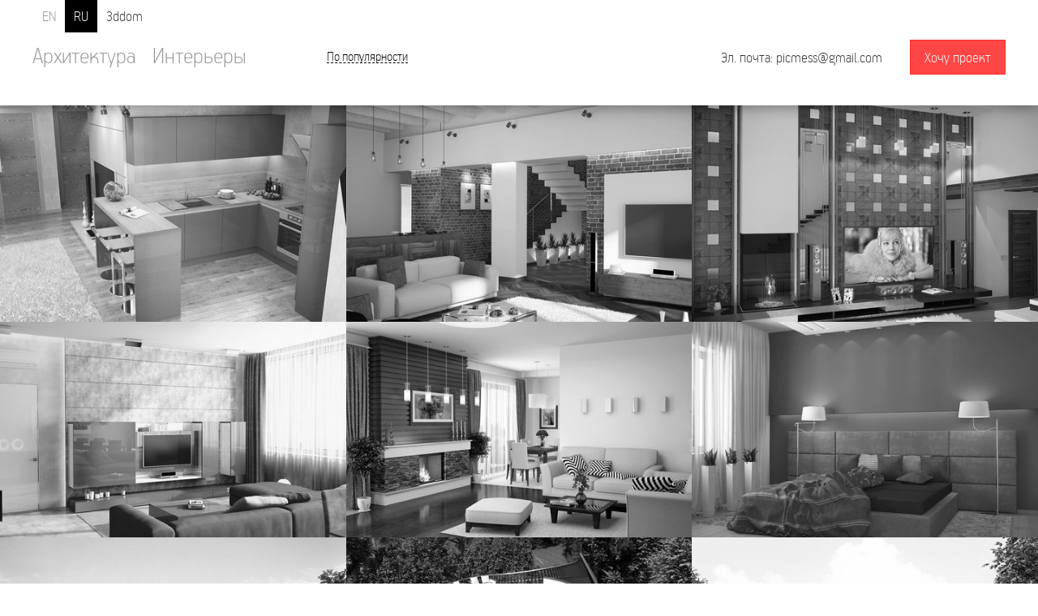

--- FILE ---
content_type: text/html; charset=UTF-8
request_url: https://www.3ddom.com/
body_size: 6099
content:
<!DOCTYPE html>
<html class="no-js">
	<head>
		<meta charset="utf-8">
		<meta http-equiv="X-UA-Compatible" content="IE=edge">

		<title>3dDom</title>
		<meta name="viewport" content="width=device-width, initial-scale=1">

		<meta name="description" content="">
		<meta name="keywords" content="">

		<meta property="og:url" content="http://www.3ddom.com/">
		<meta property="og:site_name" content="3ddom">
		
		
		<!-- Place favicon.ico and apple-touch-icon.png in the root directory -->
		
		<link rel="stylesheet" href="https://3ddom.com/src/css/app.css">
		<script src="https://3ddom.com/src/js/vendor/modernizr-2.6.2.min.js"></script>
		
		
		<script>
			window.AppAPI = {};
			window.AppAPI.likeToggleUrl = "http://www.3ddom.com/like/project/toggle";
		</script>
	</head>
	<body class="page-home">
			<header class="site-header">
		<ul class="site-language">
	<li><a href="http://www.3ddom.com/en">EN</a></li>
	<li class="active"><a href="http://www.3ddom.com/ru">RU</a></li>
</ul>

<a href="http://www.3ddom.com/ru" class="home active">3ddom</a>

		
		<div class="contacts">
			<span class="contact-email">Эл. почта: <a href="mailto:picmess@gmail.com">picmess@gmail.com</a></span>			<a href="#" class="btn btn-primary" data-toggle="modal" data-target="#feedback">Хочу проект</a>
		</div>

		<nav class="site-nav">
			<a href="http://www.3ddom.com/ru/projects/architecture/all/numbers">Архитектура</a>
			<a href="http://www.3ddom.com/ru/projects/interiors/all/numbers">Интерьеры</a>
	</nav>

			<a href="http://www.3ddom.com/ru/popularity" class="filter">По популярности</a>
	</header>
	
	<section>
		<ul class="list-work-lg">
							<li>
					<li>
	<a href="http://www.3ddom.com/ru/projects/interiors/i-flats/oneroom-kitchen">
		<img src="https://3ddom.com/content/thumbs/480x300/nocrop/mxe0xp/2m/mr/2mmrfg1mbp1vb16kcoi32o42jdq52edi.jpg" width="480" height="300" alt="Квартира молодой девушки">
		<div class="overlay">
			<img src="https://3ddom.com/content/thumbs/480x300/nocrop/8l0q3t/mr/26/mr26p18un15pg1qk7l621jbk1fuc1qbq.jpg" width="480" height="300" alt="Квартира молодой девушки">
			<h3><span class="work-id">001:</span> Квартира молодой девушки</h3>
			<button class="icon ico-heart-white like js-like-toggle" data-id="1">26</button>
		</div>
	</a>
</li>
				</li>
							<li>
					<li>
	<a href="http://www.3ddom.com/ru/projects/interiors/i-houses/cozy-loft">
		<img src="https://3ddom.com/content/thumbs/480x300/nocrop/lij17l/14/tl/14tll4o9mva1a174b1gfko1i6so58u1v.jpg" width="480" height="300" alt="Уютный лофт">
		<div class="overlay">
			<img src="https://3ddom.com/content/thumbs/480x300/nocrop/ae8skl/35/v1/35v1cr5reqck41c8r1889dc611emu701.jpg" width="480" height="300" alt="Уютный лофт">
			<h3><span class="work-id">002:</span> Уютный лофт</h3>
			<button class="icon ico-heart-white like js-like-toggle" data-id="2">22</button>
		</div>
	</a>
</li>
				</li>
							<li>
					<li>
	<a href="http://www.3ddom.com/ru/projects/interiors/i-flats/capital-apartment">
		<img src="https://3ddom.com/content/thumbs/480x300/nocrop/3nkbag/ue/g1/ueg18mp8d71ldj1j743hvqdqpbuhrm1g.jpg" width="480" height="300" alt="Квартира в столице">
		<div class="overlay">
			<img src="https://3ddom.com/content/thumbs/480x300/nocrop/ois6mt/1u/s7/1us71ffi138d1q92ti41aocqaj11nite.jpg" width="480" height="300" alt="Квартира в столице">
			<h3><span class="work-id">004:</span> Квартира в столице</h3>
			<button class="icon ico-heart-white like js-like-toggle" data-id="4">17</button>
		</div>
	</a>
</li>
				</li>
							<li>
					<li>
	<a href="http://www.3ddom.com/ru/projects/interiors/i-flats/20-storey-building">
		<img src="https://3ddom.com/content/thumbs/480x300/nocrop/s3p8l4/5g/01/5g01hpm17h51uvq1ket18br1bph1o41e.jpg" width="480" height="300" alt="Минимализм">
		<div class="overlay">
			<img src="https://3ddom.com/content/thumbs/480x300/nocrop/5yrbs0/kl/a6/kla6qoicjdc2hnq6ku1ghbbqn1rc011k.jpg" width="480" height="300" alt="Минимализм">
			<h3><span class="work-id">005:</span> Минимализм</h3>
			<button class="icon ico-heart-white like js-like-toggle" data-id="5">12</button>
		</div>
	</a>
</li>
				</li>
							<li>
					<li>
	<a href="http://www.3ddom.com/ru/projects/interiors/i-houses/small-family-home">
		<img src="https://3ddom.com/content/thumbs/480x300/nocrop/gi7syv/m4/k1/m4k171b7kg1vvn10v6365174e1redeh6.jpg" width="480" height="300" alt="Дом для небольшой семьи">
		<div class="overlay">
			<img src="https://3ddom.com/content/thumbs/480x300/nocrop/kswn6s/lc/c1/lcc1pnaa6u1t1n1t6g1asenuo1ol0mee.jpg" width="480" height="300" alt="Дом для небольшой семьи">
			<h3><span class="work-id">008:</span> Дом для небольшой семьи</h3>
			<button class="icon ico-heart-white like js-like-toggle" data-id="8">10</button>
		</div>
	</a>
</li>
				</li>
							<li>
					<li>
	<a href="http://www.3ddom.com/ru/projects/interiors/i-houses/bed-room">
		<img src="https://3ddom.com/content/thumbs/480x300/nocrop/2tttv2/1e/bh/1ebhsvpqei1fss13911mh91s2fou92da.jpg" width="480" height="300" alt="Спальня ">
		<div class="overlay">
			<img src="https://3ddom.com/content/thumbs/480x300/nocrop/r0vf2n/1q/3h/1q3h1f4d1jrghbd1vnd1f0vk4h1atbdi.jpg" width="480" height="300" alt="Спальня ">
			<h3><span class="work-id">009:</span> Спальня </h3>
			<button class="icon ico-heart-white like js-like-toggle" data-id="9">10</button>
		</div>
	</a>
</li>
				</li>
							<li>
					<li>
	<a href="http://www.3ddom.com/ru/projects/architecture/a-houses/country-house">
		<img src="https://3ddom.com/content/thumbs/480x300/nocrop/84nm8l/bp/6d/bp6dej1qur1iht6qj1f6p1setamjhr1a.jpg" width="480" height="300" alt="Загородный дом на 290 кв.м.">
		<div class="overlay">
			<img src="https://3ddom.com/content/thumbs/480x300/nocrop/30mbxh/1t/90/1t90bd6lfiue914vmgi91osdnkg85etf.jpg" width="480" height="300" alt="Загородный дом на 290 кв.м.">
			<h3><span class="work-id">011:</span> Загородный дом на 290 кв.м.</h3>
			<button class="icon ico-heart-white like js-like-toggle" data-id="11">11</button>
		</div>
	</a>
</li>
				</li>
							<li>
					<li>
	<a href="http://www.3ddom.com/ru/projects/architecture/a-houses/sauna-in-forest">
		<img src="https://3ddom.com/content/thumbs/480x300/nocrop/qsd5lt/ek/1p/ek1pnq6gal4b14ko18go1qkg4ci3b618.jpg" width="480" height="300" alt="Баня в лесу">
		<div class="overlay">
			<img src="https://3ddom.com/content/thumbs/480x300/nocrop/53gl5m/1q/3m/1q3m1r4k1582a0r1n3i1l8tqqe1mv41c.jpg" width="480" height="300" alt="Баня в лесу">
			<h3><span class="work-id">012:</span> Баня в лесу</h3>
			<button class="icon ico-heart-white like js-like-toggle" data-id="12">12</button>
		</div>
	</a>
</li>
				</li>
							<li>
					<li>
	<a href="http://www.3ddom.com/ru/projects/architecture/a-houses/mansion-with-pool-and-gym">
		<img src="https://3ddom.com/content/thumbs/480x300/nocrop/bwsb11/13/ct/13ct6ol5hp17jnd1bcb4ciffrcnu11q8.jpg" width="480" height="300" alt="Особняк с бассейном и спортзалом">
		<div class="overlay">
			<img src="https://3ddom.com/content/thumbs/480x300/nocrop/g29bdy/12/dl/12dl8sn16c71d49277152b1v71nph1nk.jpg" width="480" height="300" alt="Особняк с бассейном и спортзалом">
			<h3><span class="work-id">013:</span> Особняк с бассейном и спортзалом</h3>
			<button class="icon ico-heart-white like js-like-toggle" data-id="13">13</button>
		</div>
	</a>
</li>
				</li>
							<li>
					<li>
	<a href="http://www.3ddom.com/ru/projects/interiors/i-houses/living-room-in-ar-deko-style">
		<img src="https://3ddom.com/content/thumbs/480x300/nocrop/ebrom0/19/do/19do3um17i35krh210ba1qelftvl7218.jpg" width="480" height="300" alt="Гостиная ар-деко">
		<div class="overlay">
			<img src="https://3ddom.com/content/thumbs/480x300/nocrop/fooqbt/5o/4p/5o4p2lu5n11m5eal1i8q12sv1eu3f2vq.jpg" width="480" height="300" alt="Гостиная ар-деко">
			<h3><span class="work-id">014:</span> Гостиная ар-деко</h3>
			<button class="icon ico-heart-white like js-like-toggle" data-id="14">8</button>
		</div>
	</a>
</li>
				</li>
							<li>
					<li>
	<a href="http://www.3ddom.com/ru/projects/interiors/i-public/kafe-dlya-velosipedistov">
		<img src="https://3ddom.com/content/thumbs/480x300/nocrop/ml7avv/1b/g7/1bg79651u4g1fel176m1c1p6eidaq7h6.jpg" width="480" height="300" alt="Кафе для велосипедистов">
		<div class="overlay">
			<img src="https://3ddom.com/content/thumbs/480x300/nocrop/5fddcp/ah/21/ah21s851k0l9ag15irtj2oifepa1lb51.jpg" width="480" height="300" alt="Кафе для велосипедистов">
			<h3><span class="work-id">016:</span> Кафе для велосипедистов</h3>
			<button class="icon ico-heart-white like js-like-toggle" data-id="16">10</button>
		</div>
	</a>
</li>
				</li>
							<li>
					<li>
	<a href="http://www.3ddom.com/ru/projects/architecture/a-public/visualisation-6-storey-building">
		<img src="https://3ddom.com/content/thumbs/480x300/nocrop/ihggn5/1t/oj/1toj1cc011vr11q4591upbp168c41kur.jpg" width="480" height="300" alt="Эскизные предложения">
		<div class="overlay">
			<img src="https://3ddom.com/content/thumbs/480x300/nocrop/8n353y/1v/73/1v737qs8m1pb51tud3fk1v7j1aos1dmn.jpg" width="480" height="300" alt="Эскизные предложения">
			<h3><span class="work-id">017:</span> Эскизные предложения</h3>
			<button class="icon ico-heart-white like js-like-toggle" data-id="17">9</button>
		</div>
	</a>
</li>
				</li>
							<li>
					<li>
	<a href="http://www.3ddom.com/ru/projects/architecture/a-houses/gluam-house">
		<img src="https://3ddom.com/content/thumbs/480x300/nocrop/nwu20l/q0/bp/q0bpt1r8ea2b1pl41f3rarna818robsl.jpg" width="480" height="300" alt="Дом из клееного бруса">
		<div class="overlay">
			<img src="https://3ddom.com/content/thumbs/480x300/nocrop/dm2e6x/cf/c1/cfc1sck6d61fp91uqufr9anvi3umic1v.jpg" width="480" height="300" alt="Дом из клееного бруса">
			<h3><span class="work-id">018:</span> Дом из клееного бруса</h3>
			<button class="icon ico-heart-white like js-like-toggle" data-id="18">5</button>
		</div>
	</a>
</li>
				</li>
							<li>
					<li>
	<a href="http://www.3ddom.com/ru/projects/architecture/a-houses/country-mansion">
		<img src="https://3ddom.com/content/thumbs/480x300/nocrop/stfynd/1i/0g/1i0g1bp91c0q1i301l3q1fis71n1s0cf.jpg" width="480" height="300" alt="Загородный особняк">
		<div class="overlay">
			<img src="https://3ddom.com/content/thumbs/480x300/nocrop/lmky46/1f/cq/1fcqs30142e1bd61o6c16fb187mdpf1p.jpg" width="480" height="300" alt="Загородный особняк">
			<h3><span class="work-id">020:</span> Загородный особняк</h3>
			<button class="icon ico-heart-white like js-like-toggle" data-id="20">5</button>
		</div>
	</a>
</li>
				</li>
							<li>
					<li>
	<a href="http://www.3ddom.com/ru/projects/architecture/a-houses/sauna-at-edge-of-forest">
		<img src="https://3ddom.com/content/thumbs/480x300/nocrop/gl45r6/18/7n/187nsbtjjc1pf61j099ge143910l21ak.jpg" width="480" height="300" alt="Сауна на опушке леса">
		<div class="overlay">
			<img src="https://3ddom.com/content/thumbs/480x300/nocrop/lmpqae/1j/ep/1jeprbpneo9de1c1j4tv10g11rq7bfd1.jpg" width="480" height="300" alt="Сауна на опушке леса">
			<h3><span class="work-id">022:</span> Сауна на опушке леса</h3>
			<button class="icon ico-heart-white like js-like-toggle" data-id="22">5</button>
		</div>
	</a>
</li>
				</li>
							<li>
					<li>
	<a href="http://www.3ddom.com/ru/projects/architecture/a-public/provintial-buildings">
		<img src="https://3ddom.com/content/thumbs/480x300/nocrop/355dm4/1s/jd/1sjd1d391gask1hq811ofj6467brk8e1.jpg" width="480" height="300" alt="Провинциальная застройка">
		<div class="overlay">
			<img src="https://3ddom.com/content/thumbs/480x300/nocrop/7kcvvf/d8/22/d822l11dlp1guo13tc1d541rmq1712rm.jpg" width="480" height="300" alt="Провинциальная застройка">
			<h3><span class="work-id">024:</span> Провинциальная застройка</h3>
			<button class="icon ico-heart-white like js-like-toggle" data-id="24">2</button>
		</div>
	</a>
</li>
				</li>
							<li>
					<li>
	<a href="http://www.3ddom.com/ru/projects/interiors/i-flats/small-apartment">
		<img src="https://3ddom.com/content/thumbs/480x300/nocrop/plyo76/1d/nm/1dnm1k03o101b0e1qvd1i76115k1dr8r.jpg" width="480" height="300" alt="Небольшая квартира ">
		<div class="overlay">
			<img src="https://3ddom.com/content/thumbs/480x300/nocrop/9flmw5/16/4i/164i15to8en1thcghbq0o16q41omai4t.jpg" width="480" height="300" alt="Небольшая квартира ">
			<h3><span class="work-id">025:</span> Небольшая квартира </h3>
			<button class="icon ico-heart-white like js-like-toggle" data-id="25">2</button>
		</div>
	</a>
</li>
				</li>
							<li>
					<li>
	<a href="http://www.3ddom.com/ru/projects/interiors/i-flats/youth-room">
		<img src="https://3ddom.com/content/thumbs/480x300/nocrop/m94c6b/13/4v/134v1rft1hgtajrp0b1gu5ltk15k8dsv.jpg" width="480" height="300" alt="Молодежная комната">
		<div class="overlay">
			<img src="https://3ddom.com/content/thumbs/480x300/nocrop/9182sn/4i/31/4i319kh1o206r8121h1g5r12iq1u5p1u.jpg" width="480" height="300" alt="Молодежная комната">
			<h3><span class="work-id">026:</span> Молодежная комната</h3>
			<button class="icon ico-heart-white like js-like-toggle" data-id="26">4</button>
		</div>
	</a>
</li>
				</li>
							<li>
					<li>
	<a href="http://www.3ddom.com/ru/projects/interiors/i-public/kafe-burger">
		<img src="https://3ddom.com/content/thumbs/480x300/nocrop/brbbk1/12/gh/12gh1g8mlb5bp415u7khd1lsg1nub72l.jpg" width="480" height="300" alt="Кафе  «Burger&amp;Kvass»">
		<div class="overlay">
			<img src="https://3ddom.com/content/thumbs/480x300/nocrop/byjsq4/16/qh/16qhc4r1u4314v14411rnt81818le978.jpg" width="480" height="300" alt="Кафе  «Burger&amp;Kvass»">
			<h3><span class="work-id">027:</span> Кафе  «Burger&amp;Kvass»</h3>
			<button class="icon ico-heart-white like js-like-toggle" data-id="27">4</button>
		</div>
	</a>
</li>
				</li>
							<li>
					<li>
	<a href="http://www.3ddom.com/ru/projects/interiors/i-houses/modern-classic">
		<img src="https://3ddom.com/content/thumbs/480x300/nocrop/j2cbek/1f/pj/1fpjmlmknh1nbf1mn61jgcb3u1gc92l6.jpg" width="480" height="300" alt="Классика наших дней">
		<div class="overlay">
			<img src="https://3ddom.com/content/thumbs/480x300/nocrop/ok7uml/uc/g7/ucg7jdsp56ah1dkh1emfj4c12b31qjk1.jpg" width="480" height="300" alt="Классика наших дней">
			<h3><span class="work-id">028:</span> Классика наших дней</h3>
			<button class="icon ico-heart-white like js-like-toggle" data-id="28">2</button>
		</div>
	</a>
</li>
				</li>
							<li>
					<li>
	<a href="http://www.3ddom.com/ru/projects/interiors/i-houses/countryside-simpleness">
		<img src="https://3ddom.com/content/thumbs/480x300/nocrop/45jq4s/1u/i7/1ui71ng11ptfmvl54213lh1doq1te1co.jpg" width="480" height="300" alt="Деревенская простота">
		<div class="overlay">
			<img src="https://3ddom.com/content/thumbs/480x300/nocrop/ns1mpx/l5/b1/l5b1094165n4o0q88gb0hkg1opr1drgh.jpg" width="480" height="300" alt="Деревенская простота">
			<h3><span class="work-id">029:</span> Деревенская простота</h3>
			<button class="icon ico-heart-white like js-like-toggle" data-id="29">4</button>
		</div>
	</a>
</li>
				</li>
							<li>
					<li>
	<a href="http://www.3ddom.com/ru/projects/architecture/a-public/town-house">
		<img src="https://3ddom.com/content/thumbs/480x300/nocrop/2oaiwg/e0/kn/e0knckj3c14hd13di1plc17dh1ij7iqq.jpg" width="480" height="300" alt="Таунхаусы">
		<div class="overlay">
			<img src="https://3ddom.com/content/thumbs/480x300/nocrop/thl3nb/1h/4a/1h4a1sv31ab0dt61r532eqlalrc21om0.jpg" width="480" height="300" alt="Таунхаусы">
			<h3><span class="work-id">030:</span> Таунхаусы</h3>
			<button class="icon ico-heart-white like js-like-toggle" data-id="30">2</button>
		</div>
	</a>
</li>
				</li>
							<li>
					<li>
	<a href="http://www.3ddom.com/ru/projects/architecture/a-public/cottage-town">
		<img src="https://3ddom.com/content/thumbs/480x300/nocrop/fsaqy9/19/um/19um10951m8ff0jem219bb174t1bmt19.jpg" width="480" height="300" alt="Коттеджный городок ">
		<div class="overlay">
			<img src="https://3ddom.com/content/thumbs/480x300/nocrop/hqnqt9/1s/ld/1sld1q5e3s71onl1o981ovkrjl1f2o1q.jpg" width="480" height="300" alt="Коттеджный городок ">
			<h3><span class="work-id">031:</span> Коттеджный городок </h3>
			<button class="icon ico-heart-white like js-like-toggle" data-id="31">2</button>
		</div>
	</a>
</li>
				</li>
							<li>
					<li>
	<a href="http://www.3ddom.com/ru/projects/architecture/a-houses/family-houses">
		<img src="https://3ddom.com/content/thumbs/480x300/nocrop/runxrs/ek/r1/ekr1evr12qiit91gt8eg9jg9ops1d1f1.jpg" width="480" height="300" alt="Семейные дома">
		<div class="overlay">
			<img src="https://3ddom.com/content/thumbs/480x300/nocrop/keyxmx/le/1u/le1u0r18uf1t4avt2gslqb3ppn1jbqqp.jpg" width="480" height="300" alt="Семейные дома">
			<h3><span class="work-id">032:</span> Семейные дома</h3>
			<button class="icon ico-heart-white like js-like-toggle" data-id="32">1</button>
		</div>
	</a>
</li>
				</li>
							<li>
					<li>
	<a href="http://www.3ddom.com/ru/projects/architecture/a-public/block-complex">
		<img src="https://3ddom.com/content/thumbs/480x300/nocrop/btw6mn/ul/n2/uln27n13ga1q0m1ntauf91457kdn6tl3.jpg" width="480" height="300" alt="Комплекс многоэтажек">
		<div class="overlay">
			<img src="https://3ddom.com/content/thumbs/480x300/nocrop/6u9l8k/st/ep/stepfssa11dgu1tst6l13a8t3c135hm0.jpg" width="480" height="300" alt="Комплекс многоэтажек">
			<h3><span class="work-id">033:</span> Комплекс многоэтажек</h3>
			<button class="icon ico-heart-white like js-like-toggle" data-id="33">2</button>
		</div>
	</a>
</li>
				</li>
							<li>
					<li>
	<a href="http://www.3ddom.com/ru/projects/architecture/a-public/complex-of-four-storey">
		<img src="https://3ddom.com/content/thumbs/480x300/nocrop/ixarvt/16/vf/16vfg6n1s55lnr1muc3j314o21m8dfeq.jpg" width="480" height="300" alt="Комплекс четырехэтажек">
		<div class="overlay">
			<img src="https://3ddom.com/content/thumbs/480x300/nocrop/acg4a4/1m/rd/1mrd15e01bgv2bv13q514st17fg1p7q4.jpg" width="480" height="300" alt="Комплекс четырехэтажек">
			<h3><span class="work-id">034:</span> Комплекс четырехэтажек</h3>
			<button class="icon ico-heart-white like js-like-toggle" data-id="34">2</button>
		</div>
	</a>
</li>
				</li>
							<li>
					<li>
	<a href="http://www.3ddom.com/ru/projects/architecture/a-public/office-building">
		<img src="https://3ddom.com/content/thumbs/480x300/nocrop/n4if0x/1i/9m/1i9manf1bmq147e12fb1uh41849ugr1e.jpg" width="480" height="300" alt="Офисное здание (Старый город)">
		<div class="overlay">
			<img src="https://3ddom.com/content/thumbs/480x300/nocrop/ksyqer/9l/81/9l81rig1gr8m1l170t2o3bvlp5323518.jpg" width="480" height="300" alt="Офисное здание (Старый город)">
			<h3><span class="work-id">035:</span> Офисное здание (Старый город)</h3>
			<button class="icon ico-heart-white like js-like-toggle" data-id="35">4</button>
		</div>
	</a>
</li>
				</li>
							<li>
					<li>
	<a href="http://www.3ddom.com/ru/projects/interiors/i-houses/Reconstruction-of-the-brick-arbor">
		<img src="https://3ddom.com/content/thumbs/480x300/nocrop/bs9y2d/1v/be/1vberdk1mh31n7f1m5lu0m1qtb183513.jpg" width="480" height="300" alt="Реконструкция беседки">
		<div class="overlay">
			<img src="https://3ddom.com/content/thumbs/480x300/nocrop/pjcfe4/15/uv/15uv13n81uui18kfqo1bjbckl1v031gp.jpg" width="480" height="300" alt="Реконструкция беседки">
			<h3><span class="work-id">036:</span> Реконструкция беседки</h3>
			<button class="icon ico-heart-white like js-like-toggle" data-id="36">3</button>
		</div>
	</a>
</li>
				</li>
							<li>
					<li>
	<a href="http://www.3ddom.com/ru/projects/interiors/i-public/autentichnoe-kafe">
		<img src="https://3ddom.com/content/thumbs/480x300/nocrop/f6w4i2/14/st/14st17i612m3esbefj1lhfqe41i5hooe.jpg" width="480" height="300" alt="Аутентичное кафе">
		<div class="overlay">
			<img src="https://3ddom.com/content/thumbs/480x300/nocrop/371c7l/69/lk/69lkeu1flna2s1m8s5md178kh9v1a8bv.jpg" width="480" height="300" alt="Аутентичное кафе">
			<h3><span class="work-id">037:</span> Аутентичное кафе</h3>
			<button class="icon ico-heart-white like js-like-toggle" data-id="37">4</button>
		</div>
	</a>
</li>
				</li>
							<li>
					<li>
	<a href="http://www.3ddom.com/ru/projects/interiors/i-flats/komnata-dlya-parnya">
		<img src="https://3ddom.com/content/thumbs/480x300/nocrop/qe0aqe/1g/96/1g961p9a6i6cq0dko13m51qdo1hb31lu.jpg" width="480" height="300" alt="Комната для парня">
		<div class="overlay">
			<img src="https://3ddom.com/content/thumbs/480x300/nocrop/53xgbe/17/er/17er1t1m1daeki1njl1935q0415dkfev.jpg" width="480" height="300" alt="Комната для парня">
			<h3><span class="work-id">039:</span> Комната для парня</h3>
			<button class="icon ico-heart-white like js-like-toggle" data-id="39">1</button>
		</div>
	</a>
</li>
				</li>
							<li>
					<li>
	<a href="http://www.3ddom.com/ru/projects/interiors/i-houses/distinctive-interior">
		<img src="https://3ddom.com/content/thumbs/480x300/nocrop/9i8bji/1t/6v/1t6v184lgksd941mpd1jm5iubl28fljm.jpg" width="480" height="300" alt="Интерьер с характером">
		<div class="overlay">
			<img src="https://3ddom.com/content/thumbs/480x300/nocrop/bo51od/qq/61/qq61lucu3a8a39dupd01kttcp6adelj6.jpg" width="480" height="300" alt="Интерьер с характером">
			<h3><span class="work-id">040:</span> Интерьер с характером</h3>
			<button class="icon ico-heart-white like js-like-toggle" data-id="40">7</button>
		</div>
	</a>
</li>
				</li>
							<li>
					<li>
	<a href="http://www.3ddom.com/ru/projects/architecture/a-houses/private-house">
		<img src="https://3ddom.com/content/thumbs/480x300/nocrop/h3d2nm/co/55/co55801ll11ln71uoohf2km7at6e9522.jpg" width="480" height="300" alt="Приватный дом">
		<div class="overlay">
			<img src="https://3ddom.com/content/thumbs/480x300/nocrop/acwqfx/1b/2g/1b2g11gk18n0jkv6klpca12fk1k2fph5.jpg" width="480" height="300" alt="Приватный дом">
			<h3><span class="work-id">041:</span> Приватный дом</h3>
			<button class="icon ico-heart-white like js-like-toggle" data-id="41">3</button>
		</div>
	</a>
</li>
				</li>
							<li>
					<li>
	<a href="http://www.3ddom.com/ru/projects/architecture/a-houses/private-house-2">
		<img src="https://3ddom.com/content/thumbs/480x300/nocrop/st7yhy/tu/24/tu24vk1cg317jurk7c8i1u586od1ak41.jpg" width="480" height="300" alt="Частный дом">
		<div class="overlay">
			<img src="https://3ddom.com/content/thumbs/480x300/nocrop/m2b1eq/1l/r7/1lr7v501lnn17ql1i5n1ql518r0tcr1m.jpg" width="480" height="300" alt="Частный дом">
			<h3><span class="work-id">042:</span> Частный дом</h3>
			<button class="icon ico-heart-white like js-like-toggle" data-id="42">7</button>
		</div>
	</a>
</li>
				</li>
							<li>
					<li>
	<a href="http://www.3ddom.com/ru/projects/interiors/i-houses/exquisite-interior">
		<img src="https://3ddom.com/content/thumbs/480x300/nocrop/h70rkl/un/rd/unrdhb23c14lo1ad71rna1nb92qhofoa.jpg" width="480" height="300" alt="Изысканный интерьер">
		<div class="overlay">
			<img src="https://3ddom.com/content/thumbs/480x300/nocrop/qdobgo/i6/v5/i6v5i1nqo4if1nfaf531ru51phmsrp37.jpg" width="480" height="300" alt="Изысканный интерьер">
			<h3><span class="work-id">043:</span> Изысканный интерьер</h3>
			<button class="icon ico-heart-white like js-like-toggle" data-id="43">5</button>
		</div>
	</a>
</li>
				</li>
							<li>
					<li>
	<a href="http://www.3ddom.com/ru/projects/architecture/a-public/maloetazhnaya-zastrojka">
		<img src="https://3ddom.com/content/thumbs/480x300/nocrop/qqi9uk/8u/t7/8ut7r5dkpd9313rt1tga1cgl13jd10u8.jpg" width="480" height="300" alt="Малоэтажная застройка ">
		<div class="overlay">
			<img src="https://3ddom.com/content/thumbs/480x300/nocrop/kyp6ru/5d/31/5d31oflrkm1fl1nhddercdiqn1uet1do.jpg" width="480" height="300" alt="Малоэтажная застройка ">
			<h3><span class="work-id">044:</span> Малоэтажная застройка </h3>
			<button class="icon ico-heart-white like js-like-toggle" data-id="44">4</button>
		</div>
	</a>
</li>
				</li>
					</ul>
	</section>

	<div class="modal fade" id="feedback" aria-hidden="true">
	<div class="modal-dialog">
		<div class="modal-content">
			<div class="modal-body modal-question">
				<button type="button" class="icon ico-close btn-hide" data-dismiss="modal">Закрыть</button>
				<form role="form" method="POST" data-action="http://www.3ddom.com">
					<input type="hidden" name="type_id" value="3">
					<div class="form-group">
						<label for="name">Представьтесь, пожайлуйста</label>
						<input class="form-control input-sm" id="name" name="name">
					</div>
					<div class="form-group">
						<label for="country">Страна:</label>
						<input class="form-control input-sm" id="country" name="country">
					</div>
					<div class="form-group">
						<label for="region">Регион:</label>
						<input class="form-control input-sm" id="region" name="region">
					</div>
					<div class="form-group">
						<label for="phone">Ваш телефон или емейл:</label>
						<input class="form-control input-sm" id="phone" name="phone">
					</div>
					<div class="form-group">
						<label for="skype">Skype:</label>
						<input class="form-control input-sm" id="skype" name="skype">
					</div>
					<div class="block-submit">
						<button type="submit" class="btn btn-primary">Отправить</button>
					</div>
				</form>
			</div>
		</div>
	</div>
</div>
		
		<script src="//ajax.googleapis.com/ajax/libs/jquery/1.10.2/jquery.min.js"></script>
		<script>window.jQuery || document.write('<script src="https://3ddom.com/js/vendor/jquery-1.10.2.min.js"><\/script>')</script>
		
		<script src="https://3ddom.com/src/js/vendor/bootstrap/modal.js"></script>
		
		<script src="https://3ddom.com/src/js/ui.js"></script>
		<script src="https://3ddom.com/src/js/app.js"></script>
		
	</body>
</html>


--- FILE ---
content_type: application/javascript
request_url: https://3ddom.com/src/js/app.js
body_size: 2754
content:
/* global App*/
(function (window, $, undefined) {

	// ====================================
	//  Global
	//  Application object
	// ------------------------------------
	// Глобальный обьект приложения

		window.App = window.App || {};

	// -----------
	//  VARS
	// ---------------------------------------
	// глобальные переменные, которые часто используются

		App.$win  = $(window);
		App.$doc  = $(document);
		App.$body = $(document.body);

	// -----------
	//  HELPERS
	// -----------

		App.helpers = {};

		// from underscore.js

		// Returns a function, that, as long as it continues to be invoked, will not
		// be triggered. The function will be called after it stops being called for
		// N milliseconds. If `immediate` is passed, trigger the function on the
		// leading edge, instead of the trailing.
		App.helpers.debounce = function(func, wait, immediate) {
			var timeout, args, context, timestamp, result;

			var later = function() {
				var last = App.helpers.now() - timestamp;

				if (last < wait && last > 0) {
					timeout = setTimeout(later, wait - last);
				} else {
					timeout = null;
					if (!immediate) {
						result = func.apply(context, args);
						if (!timeout) context = args = null;
					}
				}
			};

			return function() {
				context = this;
				args = arguments;
				timestamp = App.helpers.now();
				var callNow = immediate && !timeout;
				if (!timeout) timeout = setTimeout(later, wait);
				if (callNow) {
				result = func.apply(context, args);
				context = args = null;
				}

				return result;
			};
		};

		App.helpers.now = Date.now || function() {
			return new Date().getTime();
		};

	// -----------
	//  EVENTS
	// ---------------------------------------
	// события приложения

		App.events = {};

		App.events.windowResize = [];
		App.$win.on('resize', App.helpers.debounce(function (e) {
			$.each(App.events.windowResize, function (i, f) {
				f(e);
			});
		}, 60));


	// -----------
	// INIT
	// ---------------------------------------
	// Регистрация функций инициализации и их выполнение

		App.init = {
			list: [], // массив функций инициализации

			// добавление функции инициализации
			// аргумент selector: принимает строку, которая содержит jQuery селекторы. jQuery передаст обьекты выбранные селектором в this функции,
			// но если по селекторам ничего не выбралось функция вызвана не будет
			// аргумент f: принимает функцию вызова
			add: function (selector, f) {
				this.list.push(function () {
					var $selector = selector ? $(selector) : false;

					if (selector && !$selector.length) {
						return false;
					}

					f.apply($selector || App.$body, arguments);
				});
			},

			addEach: function (selector, f) {
				return this.add(selector, function () {
					this.each(function () {
						f.apply($(this), arguments);
					});
				});
			},

			// добавление делегированной функции инициализации
			// если обьект инициализации появится на странице уже после инициализации то он всеравно будет подпадать под действие функции
			// аргумент event: принимает строку указывающую на обрабатываемые действия, например "click", "keyup keydown"
			// аргумент selector: принимает строку, которая содержит jQuery селекторы обьектов с которых будут перехвачены события event
			// аргумент f: принимает функцию вызова
			addDelegated: function (event, selector, f, manualPreventDefault, delegateSelector) {
				return this.add(delegateSelector || false, function () {
					this.on(event, selector, function (e) {
						manualPreventDefault || e.preventDefault();
						f.apply($(this), [e]);
					});
				});
			},

			// выполнить все зарегестрированные функции инициализации
			// в порядке их добавления
			run: function () {
				$.each(this.list, function (i, f) { f(); });

				return window.App;
			}
		};


		// Инициализация переключателя лайков
		App.init.addDelegated('click', '.js-like-toggle', function () {
			var $this = this;

			$this.addClass('in-progress');

			$.ajax(window.AppAPI.likeToggleUrl, {
				type: 'POST',
				data: { id: $this.attr('data-id') }
			})
			.done(function(data) {
				if (data.success) {
					$this.addClass('pre-liked');

					setTimeout(function () {
						$this.removeClass('pre-liked');
						$this.removeClass('in-progress');
						$this[data.liked ? 'addClass' : 'removeClass']('liked');
					}, 200);

					$this.text(data.count);
				}
			})
			.fail(function () {

			})
			.always(function () {
				$this.removeClass('in-progress');
			});
		});

		App.init.add('.js-compare-height', function () {
			var $block = this;

			var recalculate = function () {
				var blockHeight  = $block.outerHeight() - 10;
				var windowHeight = App.$win.height();
				var windowWidth  = App.$win.width();

				$block.removeClass('fixed');

				if (blockHeight < windowHeight && windowWidth > 640) {
					$block.addClass('fixed');
				}
			};

			// initial
			recalculate();

			// register to resize event listener
			App.events.windowResize.push(recalculate);
		});

		// RUN
		App.init.run();

		// feedback
		$('form').on('submit', function (e) {
			var $this   = $(this);
			var $submit = $this.find('[type=submit]');
			var defSubmitText = $submit.text();
			var data    = $this.serialize();

			var labelSending = 'Отправка...';
			var labelSent = 'Отправлено';

			e.preventDefault();

			if ($submit.hasClass('disabled')) {
				return false;
			}

			$.ajax({
				url: $this.attr('data-action'),
				type: 'POST',
				dataType: 'json',
				data: data,
				beforeSend: function () {
					$this.find('.has-error').removeClass('has-error');
					$this.find('.js-popover').blur().removeClass('js-popover');
					$submit.attr('disabled', 'disabled').addClass('disabled')
						.text(labelSending);
				},
				success: function (data) {
					if (data.success) {
						$submit.text(labelSent);

						setTimeout(function () {
							$this[0].reset();
							$submit.removeAttr('disabled').removeClass('disabled')
								.text(defSubmitText);
							$('#feedback').modal('hide');
						}, 2000);

						return true;
					}

					if (data.reason) {
						var focused = false;
						$.each(data.reason, function (key, value) {
							var $field = $this.find('[name="' + key + '"]');

							$field.attr('data-content', value[0]).addClass('js-popover')
								.closest('.form-group').addClass('has-error')

							if (!focused) {
								focused = true;
								$field.focus();
							}
						});
					}

					this.error();
				},
				error: function () {
					$submit.removeAttr('disabled').removeClass('disabled')
						.text(defSubmitText);
				}
			});

		});


})(window, jQuery);
